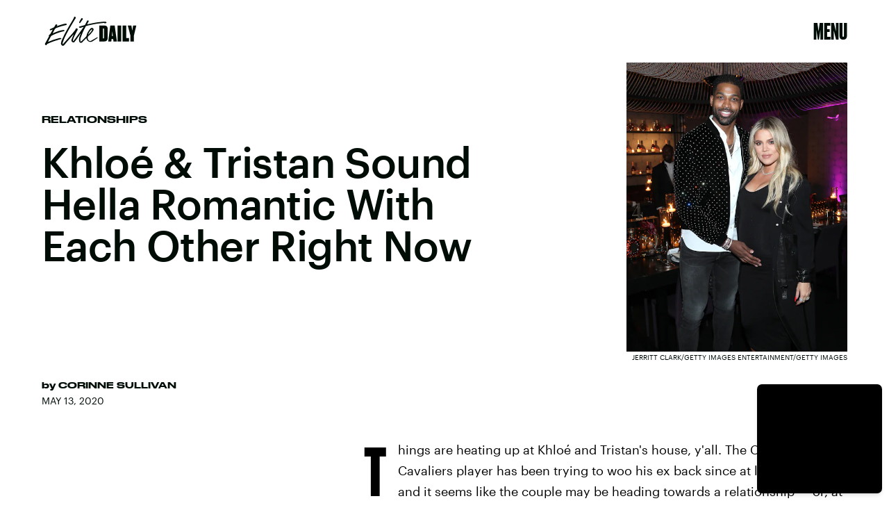

--- FILE ---
content_type: text/html; charset=utf-8
request_url: https://www.google.com/recaptcha/api2/aframe
body_size: 268
content:
<!DOCTYPE HTML><html><head><meta http-equiv="content-type" content="text/html; charset=UTF-8"></head><body><script nonce="2uByw6VMJ_fBuB7yKcNiAQ">/** Anti-fraud and anti-abuse applications only. See google.com/recaptcha */ try{var clients={'sodar':'https://pagead2.googlesyndication.com/pagead/sodar?'};window.addEventListener("message",function(a){try{if(a.source===window.parent){var b=JSON.parse(a.data);var c=clients[b['id']];if(c){var d=document.createElement('img');d.src=c+b['params']+'&rc='+(localStorage.getItem("rc::a")?sessionStorage.getItem("rc::b"):"");window.document.body.appendChild(d);sessionStorage.setItem("rc::e",parseInt(sessionStorage.getItem("rc::e")||0)+1);localStorage.setItem("rc::h",'1768913630132');}}}catch(b){}});window.parent.postMessage("_grecaptcha_ready", "*");}catch(b){}</script></body></html>